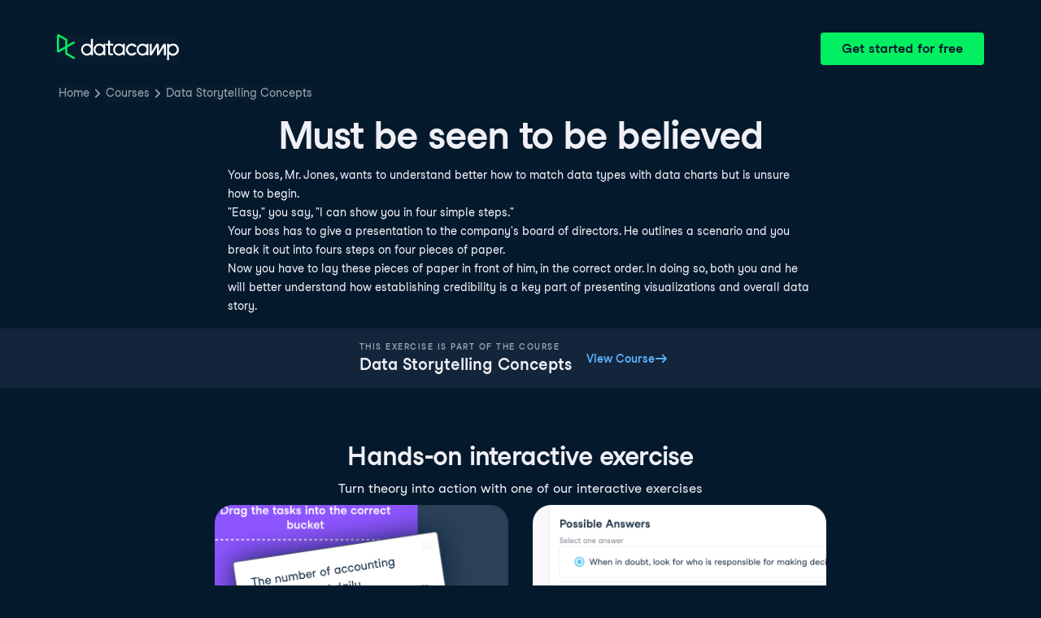

--- FILE ---
content_type: application/javascript; charset=UTF-8
request_url: https://campus.datacamp.com/cdn-cgi/challenge-platform/scripts/jsd/main.js
body_size: 9391
content:
window._cf_chl_opt={AKGCx8:'b'};~function(h6,Ov,Ow,Oe,Ok,OA,OH,OJ,h0,h2){h6=T,function(a,f,hw,h5,O,h){for(hw={a:267,f:366,O:284,h:266,C:238,X:357,G:383,c:153,U:237},h5=T,O=a();!![];)try{if(h=parseInt(h5(hw.a))/1+-parseInt(h5(hw.f))/2*(-parseInt(h5(hw.O))/3)+parseInt(h5(hw.h))/4+parseInt(h5(hw.C))/5+-parseInt(h5(hw.X))/6+parseInt(h5(hw.G))/7+parseInt(h5(hw.c))/8*(-parseInt(h5(hw.U))/9),f===h)break;else O.push(O.shift())}catch(C){O.push(O.shift())}}(Q,521801),Ov=this||self,Ow=Ov[h6(173)],Oe={},Oe[h6(301)]='o',Oe[h6(154)]='s',Oe[h6(291)]='u',Oe[h6(231)]='z',Oe[h6(141)]='n',Oe[h6(192)]='I',Oe[h6(274)]='b',Ok=Oe,Ov[h6(376)]=function(O,h,C,X,CT,CQ,C9,hQ,G,V,R,j,Z,S,F,y,I,o){if(CT={a:207,f:179,O:336,h:129,C:306,X:263,G:304,c:306,U:194,V:150,R:253,m:194,d:196,j:170,y:268,I:213,o:179,B:344,Z:227,S:156,F:341,i:333,g:277,M:157,Y:158,K:269,v:157,e:166,k:354,n:218,L:158,s:297,A:158,H:328,x:354,J:221,N:184,E:158,b:369,P:350,D:193,z:222,W:168,l:339,Q0:372,Q1:283,Q2:149},CQ={a:254,f:329,O:268,h:372,C:282},C9={a:341,f:333,O:277,h:158},hQ=h6,G={'xRNFf':function(B,Z){return B<Z},'INPJz':function(B,Z){return B+Z},'PRUeP':hQ(CT.a),'vjKLW':function(B,Z){return B(Z)},'haYco':function(B,Z){return B>Z},'euxVz':function(B,Z){return Z|B},'bGrUJ':function(B,Z){return B<<Z},'eqIRb':function(B,Z){return B<Z},'yFETw':function(B,Z){return B(Z)},'PhHet':function(B,Z){return B&Z},'vodFo':function(B,Z){return B==Z},'PPBtX':function(B,Z){return B(Z)},'TcSbg':function(B,Z){return B-Z},'MpRuv':function(B,Z){return Z===B},'DRMUb':hQ(CT.f),'mXvTt':function(B,Z){return B(Z)},'xNNBm':function(B,Z){return Z===B},'RAHWr':hQ(CT.O),'hSgEt':function(B,Z,S){return B(Z,S)},'QyAJe':function(B,Z){return B+Z}},null===h||G[hQ(CT.h)](void 0,h))return X;for(V=Os(h),O[hQ(CT.C)][hQ(CT.X)]&&(V=V[hQ(CT.G)](O[hQ(CT.c)][hQ(CT.X)](h))),V=O[hQ(CT.U)][hQ(CT.V)]&&O[hQ(CT.R)]?O[hQ(CT.m)][hQ(CT.V)](new O[(hQ(CT.R))](V)):function(B,ha,Z){for(ha=hQ,B[ha(CQ.a)](),Z=0;G[ha(CQ.f)](Z,B[ha(CQ.O)]);B[Z]===B[G[ha(CQ.h)](Z,1)]?B[ha(CQ.C)](Z+1,1):Z+=1);return B}(V),R='nAsAaAb'.split('A'),R=R[hQ(CT.d)][hQ(CT.j)](R),j=0;j<V[hQ(CT.y)];j++)if(G[hQ(CT.I)]!==hQ(CT.o)){for(Z=G[hQ(CT.B)][hQ(CT.Z)]('|'),S=0;!![];){switch(Z[S++]){case'0':aQ--;continue;case'1':aC[aX]=aG++;continue;case'2':ap=ac(aU);continue;case'3':aT==0&&(aa=af[hQ(CT.S)](2,aO),ah++);continue;case'4':if(Qx[hQ(CT.F)][hQ(CT.i)][hQ(CT.g)](QJ,QN)){if(256>aV[hQ(CT.M)](0)){for(fm=0;fd<fj;fI<<=1,fo==fB-1?(fZ=0,fS[hQ(CT.Y)](G[hQ(CT.K)](fq,fr)),fF=0):fi++,fy++);for(F=fg[hQ(CT.v)](0),fM=0;G[hQ(CT.e)](8,fu);fK=G[hQ(CT.k)](G[hQ(CT.n)](fv,1),1&F),fw==fe-1?(fk=0,fn[hQ(CT.L)](fL(fs)),fA=0):fH++,F>>=1,fY++);}else{for(F=1,fx=0;G[hQ(CT.s)](fJ,fN);fE=G[hQ(CT.n)](fb,1)|F,fP==fD-1?(fz=0,fW[hQ(CT.A)](G[hQ(CT.H)](fl,O0)),O1=0):O2++,F=0,ft++);for(F=O3[hQ(CT.v)](0),O4=0;16>O5;O7=G[hQ(CT.x)](O8<<1,G[hQ(CT.J)](F,1)),G[hQ(CT.N)](O9,OQ-1)?(OT=0,Oa[hQ(CT.E)](G[hQ(CT.b)](Of,OO)),Oh=0):OC++,F>>=1,O6++);}fC--,fX==0&&(fG=fp[hQ(CT.S)](2,fc),fU++),delete fV[fR]}else for(F=Tb[TP],TD=0;Tz<TW;a0=G[hQ(CT.x)](a1<<1.77,F&1.64),a2==G[hQ(CT.P)](a3,1)?(a4=0,a5[hQ(CT.Y)](a6(a7)),a8=0):a9++,F>>=1,Tl++);continue}break}}else(y=V[j],I=OL(O,h,y),G[hQ(CT.D)](R,I))?(o='s'===I&&!O[hQ(CT.z)](h[y]),G[hQ(CT.W)](G[hQ(CT.l)],G[hQ(CT.Q0)](C,y))?G[hQ(CT.Q1)](U,C+y,I):o||G[hQ(CT.Q1)](U,C+y,h[y])):U(G[hQ(CT.Q2)](C,y),I);return X;function U(B,Z,hT){hT=hQ,Object[hT(C9.a)][hT(C9.f)][hT(C9.O)](X,Z)||(X[Z]=[]),X[Z][hT(C9.h)](B)}},OA=h6(364)[h6(227)](';'),OH=OA[h6(196)][h6(170)](OA),Ov[h6(349)]=function(h,C,CC,Ch,hf,X,G,U,V,R,m){for(CC={a:278,f:313,O:191,h:250,C:268,X:191,G:143,c:158,U:212},Ch={a:278,f:311,O:359},hf=h6,X={},X[hf(CC.a)]=function(j,I){return I===j},X[hf(CC.f)]=function(j,I){return I===j},X[hf(CC.O)]=function(j,I){return j===I},G=X,U=Object[hf(CC.h)](C),V=0;V<U[hf(CC.C)];V++)if(R=U[V],G[hf(CC.f)]('f',R)&&(R='N'),h[R]){for(m=0;m<C[U[V]][hf(CC.C)];G[hf(CC.X)](-1,h[R][hf(CC.G)](C[U[V]][m]))&&(OH(C[U[V]][m])||h[R][hf(CC.c)]('o.'+C[U[V]][m])),m++);}else h[R]=C[U[V]][hf(CC.U)](function(j,hO){return hO=hf,G[hO(Ch.a)](hO(Ch.f),hO(Ch.O))?![]:'o.'+j})},OJ=null,h0=Ol(),h2=function(XF,Xr,Xq,XZ,Xo,hZ,f,O,h,C){return XF={a:185,f:285,O:338,h:145,C:176,X:135,G:258},Xr={a:265,f:156,O:371,h:227,C:294,X:261,G:156,c:289,U:327,V:392,R:289,m:342,d:374,j:158,y:388,I:176,o:368,B:156,Z:189,S:248,F:360,i:136,g:156,M:327,Y:361,K:391,v:159,e:355,k:229,n:382,L:158,s:382,A:156,H:132,x:164,J:205,N:190,E:347,b:165,P:140},Xq={a:386,f:387,O:324,h:240,C:268},XZ={a:155,f:146,O:347,h:229,C:133,X:214,G:268,c:382,U:341,V:333,R:277,m:163,d:333,j:341,y:157,I:340,o:158,B:352,Z:157,S:244,F:361,i:337,g:327,M:210,Y:186,K:157,v:260,e:158,k:321,n:156,L:260,s:337,A:216,H:158,x:386,J:341,N:158,E:157,b:158,P:314,D:262,z:210,W:158,l:248,Q0:210,Q1:158,Q2:392,Q3:156,Q4:158,Q5:241,Q6:172,Q7:271,Q8:321,Q9:158,QQ:316,QT:370,Qa:197,Qf:200,QO:155,Qh:146,QC:132,QX:164,QG:205,Qp:190,Qc:185,QU:165,QV:140,QR:132,Qm:375,Qd:144,Qj:165,Qy:355},Xo={a:225},hZ=h6,f={'ZgMKW':hZ(XF.a),'SLLsA':function(X,G){return G===X},'AfFhz':function(X,G){return X+G},'QzWVY':function(X,G){return X==G},'dRPLK':function(X,G){return X(G)},'oIfLe':function(X,G){return X>G},'bMvho':function(X,G){return X&G},'cmCfk':function(X,G){return X<<G},'LCuyF':function(X,G){return X==G},'sIUtH':function(X,G){return X-G},'FUhcr':function(X,G){return X(G)},'IIToI':function(X,G){return X|G},'sEkwg':function(X,G){return G==X},'OYcVQ':function(X,G){return X==G},'ZQqtp':function(X,G){return X!==G},'CVHdD':function(X,G){return X<G},'jpiaP':function(X,G){return X<<G},'gwGgg':function(X,G){return X&G},'BWizD':function(X,G){return X(G)},'fLJrt':function(X,G){return X<G},'bLSDs':function(X,G){return G|X},'SztvM':function(X,G){return X<<G},'ikXli':function(X,G){return X-G},'AICRo':hZ(XF.f),'NcECc':function(X){return X()},'YFCso':hZ(XF.O),'qXSbZ':function(X,G){return X>G},'axrsx':hZ(XF.h),'lnfvB':function(X,G){return X*G},'aKIKG':function(X,G){return G==X},'Ynlxd':function(X,G){return G!=X},'PlgHk':function(X,G){return G*X},'rQwEj':function(X,G){return X(G)},'PoZfV':function(X,G){return G===X},'zqWWf':hZ(XF.C),'YcYau':function(X,G){return X!=G},'jMECr':function(X,G){return X==G},'iplks':function(X,G){return G*X},'NSArP':function(X,G){return X(G)},'DDHtw':function(X,G){return X<G}},O=String[hZ(XF.X)],h={'h':function(X,XI,Xy,hS,G,c){return XI={a:198,f:202,O:299,h:286,C:382,X:323,G:326,c:323,U:341,V:252,R:277,m:143,d:317},Xy={a:225},hS=hZ,G={},G[hS(Xo.a)]=function(U,V){return U<V},c=G,X==null?'':h.g(X,6,function(U,hr,V){return hr=hS,V={'pViff':function(R,m,hq){return hq=T,c[hq(Xy.a)](R,m)},'CUYmI':hr(XI.a)},hr(XI.f)!==hr(XI.O)?hr(XI.h)[hr(XI.C)](U):C instanceof X[hr(XI.X)]&&V[hr(XI.G)](0,G[hr(XI.c)][hr(XI.U)][hr(XI.V)][hr(XI.R)](c)[hr(XI.m)](V[hr(XI.d)]))})},'g':function(X,G,U,hF,V,R,j,y,I,o,B,Z,S,F,i,M,Y,K,L,s,x,J){if(hF=hZ,V={},V[hF(XZ.a)]=function(A,H){return A===H},V[hF(XZ.f)]=f[hF(XZ.O)],R=V,f[hF(XZ.h)](hF(XZ.C),hF(XZ.X)))o=C[X];else{if(null==X)return'';for(y={},I={},o='',B=2,Z=3,S=2,F=[],i=0,M=0,Y=0;Y<X[hF(XZ.G)];Y+=1)if(K=X[hF(XZ.c)](Y),Object[hF(XZ.U)][hF(XZ.V)][hF(XZ.R)](y,K)||(y[K]=Z++,I[K]=!0),L=f[hF(XZ.m)](o,K),Object[hF(XZ.U)][hF(XZ.d)][hF(XZ.R)](y,L))o=L;else{if(Object[hF(XZ.j)][hF(XZ.d)][hF(XZ.R)](I,o)){if(256>o[hF(XZ.y)](0)){for(j=0;j<S;i<<=1,f[hF(XZ.I)](M,G-1)?(M=0,F[hF(XZ.o)](f[hF(XZ.B)](U,i)),i=0):M++,j++);for(s=o[hF(XZ.Z)](0),j=0;f[hF(XZ.S)](8,j);i=i<<1|f[hF(XZ.F)](s,1),G-1==M?(M=0,F[hF(XZ.o)](U(i)),i=0):M++,s>>=1,j++);}else{for(s=1,j=0;j<S;i=f[hF(XZ.i)](i,1)|s,f[hF(XZ.g)](M,f[hF(XZ.M)](G,1))?(M=0,F[hF(XZ.o)](f[hF(XZ.Y)](U,i)),i=0):M++,s=0,j++);for(s=o[hF(XZ.K)](0),j=0;16>j;i=f[hF(XZ.v)](i<<1,1&s),M==f[hF(XZ.M)](G,1)?(M=0,F[hF(XZ.e)](U(i)),i=0):M++,s>>=1,j++);}B--,f[hF(XZ.k)](0,B)&&(B=Math[hF(XZ.n)](2,S),S++),delete I[o]}else for(s=y[o],j=0;j<S;i=f[hF(XZ.L)](f[hF(XZ.s)](i,1),s&1),f[hF(XZ.A)](M,G-1)?(M=0,F[hF(XZ.H)](U(i)),i=0):M++,s>>=1,j++);o=(B--,f[hF(XZ.A)](0,B)&&(B=Math[hF(XZ.n)](2,S),S++),y[L]=Z++,f[hF(XZ.Y)](String,K))}if(f[hF(XZ.x)]('',o)){if(Object[hF(XZ.J)][hF(XZ.V)][hF(XZ.R)](I,o)){if(256>o[hF(XZ.Z)](0)){for(j=0;j<S;i<<=1,G-1==M?(M=0,F[hF(XZ.N)](U(i)),i=0):M++,j++);for(s=o[hF(XZ.E)](0),j=0;8>j;i=i<<1.41|1.32&s,G-1==M?(M=0,F[hF(XZ.b)](U(i)),i=0):M++,s>>=1,j++);}else{for(s=1,j=0;f[hF(XZ.P)](j,S);i=f[hF(XZ.D)](i,1)|s,M==f[hF(XZ.z)](G,1)?(M=0,F[hF(XZ.W)](U(i)),i=0):M++,s=0,j++);for(s=o[hF(XZ.y)](0),j=0;16>j;i=i<<1|f[hF(XZ.l)](s,1),M==f[hF(XZ.Q0)](G,1)?(M=0,F[hF(XZ.Q1)](f[hF(XZ.Q2)](U,i)),i=0):M++,s>>=1,j++);}B--,0==B&&(B=Math[hF(XZ.Q3)](2,S),S++),delete I[o]}else for(s=y[o],j=0;j<S;i=f[hF(XZ.v)](i<<1,s&1.58),f[hF(XZ.A)](M,G-1)?(M=0,F[hF(XZ.Q4)](U(i)),i=0):M++,s>>=1,j++);B--,B==0&&S++}for(s=2,j=0;f[hF(XZ.Q5)](j,S);i=f[hF(XZ.Q6)](f[hF(XZ.Q7)](i,1),s&1),f[hF(XZ.Q8)](M,f[hF(XZ.Q0)](G,1))?(M=0,F[hF(XZ.Q9)](U(i)),i=0):M++,s>>=1,j++);for(;;)if(i<<=1,M==f[hF(XZ.QQ)](G,1)){if(f[hF(XZ.QT)]===hF(XZ.Qa)){if(!j[hF(XZ.Qf)])return;R[hF(XZ.QO)](U,R[hF(XZ.Qh)])?(x={},x[hF(XZ.QC)]=hF(XZ.QX),x[hF(XZ.QG)]=I.r,x[hF(XZ.Qp)]=hF(XZ.Qc),y[hF(XZ.QU)][hF(XZ.QV)](x,'*')):(J={},J[hF(XZ.QR)]=hF(XZ.QX),J[hF(XZ.QG)]=B.r,J[hF(XZ.Qp)]=hF(XZ.Qm),J[hF(XZ.Qd)]=Z,o[hF(XZ.Qj)][hF(XZ.QV)](J,'*'))}else{F[hF(XZ.e)](U(i));break}}else M++;return F[hF(XZ.Qy)]('')}},'j':function(X,XS,hi){if(XS={a:157},hi=hZ,f[hi(Xq.a)](f[hi(Xq.f)],f[hi(Xq.f)]))h[hi(Xq.O)]=C,f[hi(Xq.h)](X);else return X==null?'':X==''?null:h.i(X[hi(Xq.C)],32768,function(c,hg){return hg=hi,X[hg(XS.a)](c)})},'i':function(X,G,U,hM,V,R,j,y,I,o,B,Z,S,F,i,M,s,Y,K,L,H){for(hM=hZ,V=[],R=4,j=4,y=3,I=[],Z=U(0),S=G,F=1,o=0;f[hM(Xr.a)](3,o);V[o]=o,o+=1);for(i=0,M=Math[hM(Xr.f)](2,2),B=1;M!=B;)for(Y=f[hM(Xr.O)][hM(Xr.h)]('|'),K=0;!![];){switch(Y[K++]){case'0':L=Z&S;continue;case'1':i|=f[hM(Xr.C)](0<L?1:0,B);continue;case'2':B<<=1;continue;case'3':S>>=1;continue;case'4':f[hM(Xr.X)](0,S)&&(S=G,Z=U(F++));continue}break}switch(i){case 0:for(i=0,M=Math[hM(Xr.G)](2,8),B=1;f[hM(Xr.c)](B,M);L=Z&S,S>>=1,f[hM(Xr.U)](0,S)&&(S=G,Z=f[hM(Xr.V)](U,F++)),i|=(0<L?1:0)*B,B<<=1);s=O(i);break;case 1:for(i=0,M=Math[hM(Xr.G)](2,16),B=1;f[hM(Xr.R)](B,M);L=Z&S,S>>=1,S==0&&(S=G,Z=U(F++)),i|=f[hM(Xr.m)](0<L?1:0,B),B<<=1);s=f[hM(Xr.d)](O,i);break;case 2:return''}for(o=V[3]=s,I[hM(Xr.j)](s);;)if(f[hM(Xr.y)](hM(Xr.I),f[hM(Xr.o)])){if(F>X)return'';for(i=0,M=Math[hM(Xr.B)](2,y),B=1;f[hM(Xr.Z)](B,M);L=f[hM(Xr.S)](Z,S),S>>=1,f[hM(Xr.F)](0,S)&&(S=G,Z=U(F++)),i|=f[hM(Xr.i)](0<L?1:0,B),B<<=1);switch(s=i){case 0:for(i=0,M=Math[hM(Xr.g)](2,8),B=1;B!=M;L=Z&S,S>>=1,f[hM(Xr.M)](0,S)&&(S=G,Z=f[hM(Xr.d)](U,F++)),i|=B*(0<L?1:0),B<<=1);V[j++]=f[hM(Xr.d)](O,i),s=j-1,R--;break;case 1:for(i=0,M=Math[hM(Xr.G)](2,16),B=1;M!=B;L=f[hM(Xr.Y)](Z,S),S>>=1,S==0&&(S=G,Z=f[hM(Xr.K)](U,F++)),i|=(f[hM(Xr.v)](0,L)?1:0)*B,B<<=1);V[j++]=O(i),s=j-1,R--;break;case 2:return I[hM(Xr.e)]('')}if(R==0&&(R=Math[hM(Xr.g)](2,y),y++),V[s])s=V[s];else if(f[hM(Xr.k)](s,j))s=o+o[hM(Xr.n)](0);else return null;I[hM(Xr.L)](s),V[j++]=o+s[hM(Xr.s)](0),R--,o=s,0==R&&(R=Math[hM(Xr.A)](2,y),y++)}else H={},H[hM(Xr.H)]=hM(Xr.x),H[hM(Xr.J)]=y.r,H[hM(Xr.N)]=f[hM(Xr.E)],H[hM(Xr.b)][hM(Xr.P)](H,'*')}},C={},C[hZ(XF.G)]=h.h,C}(),h3();function Ol(CL,ho){return CL={a:281,f:281},ho=h6,crypto&&crypto[ho(CL.a)]?crypto[ho(CL.f)]():''}function OP(a,Cq,hV){return Cq={a:305},hV=h6,Math[hV(Cq.a)]()<a}function OD(Cr,hR,a){return Cr={a:206,f:161},hR=h6,a=Ov[hR(Cr.a)],Math[hR(Cr.f)](+atob(a.t))}function T(a,f,O,h){return a=a-129,O=Q(),h=O[a],h}function h3(Xk,Xe,Xv,hu,a,f,G,c,U,V,R,m,O,h,C){if(Xk={a:362,f:292,O:177,h:235,C:315,X:208,G:230,c:377,U:206,V:280,R:195,m:203,d:227,j:160,y:385,I:245,o:152,B:319,Z:234,S:243,F:303,i:390,g:219,M:320,Y:162,K:287,v:239,e:187,k:384,n:233,L:233,s:331,A:324},Xe={a:169,f:187,O:230,h:324},Xv={a:169,f:322,O:351,h:341,C:333,X:277,G:158,c:183},hu=h6,a={'Cekvc':hu(Xk.a),'xknhN':hu(Xk.f),'hMSaR':function(X,G,c,U,V){return X(G,c,U,V)},'gmamq':hu(Xk.O),'mjbvS':hu(Xk.h),'mYHwH':function(X){return X()},'RxhFZ':hu(Xk.C),'xfUnq':function(X,G){return X(G)},'JQWKw':function(X,G){return G!==X},'WynhD':hu(Xk.X),'ZePTA':function(X){return X()},'IQKPs':hu(Xk.G),'kNlxL':hu(Xk.c)},f=Ov[hu(Xk.U)],!f){if(a[hu(Xk.V)](a[hu(Xk.R)],hu(Xk.X))){for(G=a[hu(Xk.m)][hu(Xk.d)]('|'),c=0;!![];){switch(G[c++]){case'0':m[hu(Xk.j)][hu(Xk.y)](m);continue;case'1':m[hu(Xk.I)]='-1';continue;case'2':m[hu(Xk.o)]=a[hu(Xk.B)];continue;case'3':return U={},U.r=V,U.e=null,U;case'4':V=a[hu(Xk.Z)](V,R,R[a[hu(Xk.S)]]||R[hu(Xk.F)],'n.',V);continue;case'5':V=U(R,R,'',V);continue;case'6':c[hu(Xk.j)][hu(Xk.i)](m);continue;case'7':V={};continue;case'8':V=R(R,m[a[hu(Xk.g)]],'d.',V);continue;case'9':R=m[hu(Xk.M)];continue;case'10':m=G[hu(Xk.Y)](hu(Xk.K));continue}break}}else return}if(!a[hu(Xk.v)](Oz))return;(O=![],h=function(hY){if(hY=hu,!O){if(O=!![],!a[hY(Xv.a)](Oz)){if(a[hY(Xv.f)]===hY(Xv.O))U[hY(Xv.h)][hY(Xv.C)][hY(Xv.X)](V,R)||(m[d]=[]),j[y][hY(Xv.G)](I);else return}a[hY(Xv.c)](ON,function(c){h4(f,c)})}},a[hu(Xk.V)](Ow[hu(Xk.e)],a[hu(Xk.k)]))?h():Ov[hu(Xk.n)]?Ow[hu(Xk.L)](a[hu(Xk.s)],h):(C=Ow[hu(Xk.A)]||function(){},Ow[hu(Xk.A)]=function(hK){hK=hu,a[hK(Xe.a)](C),Ow[hK(Xe.f)]!==hK(Xe.O)&&(Ow[hK(Xe.h)]=C,h())})}function OE(Cd,hp,a){return Cd={a:310},hp=h6,a={'VLgKI':function(f){return f()}},a[hp(Cd.a)](Ot)!==null}function ON(a,CU,Cc,hC,f,O){CU={a:367,f:167,O:293,h:223},Cc={a:325,f:365},hC=h6,f={'hTLWW':hC(CU.a),'aOyOy':function(h){return h()},'SzAxC':function(h){return h()},'Flfeo':hC(CU.f)},O=f[hC(CU.O)](Ox),OW(O.r,function(h,hX){hX=hC,typeof a===f[hX(Cc.a)]&&a(h),f[hX(Cc.f)](Ob)}),O.e&&h1(f[hC(CU.h)],O.e)}function h1(h,C,CJ,hB,X,G,c,U,V,R,m,d,j,y,I){if(CJ={a:353,f:188,O:356,h:215,C:246,X:227,G:242,c:363,U:393,V:151,R:264,m:132,d:259,j:226,y:258,I:206,o:220,B:334,Z:199,S:309,F:217,i:249,g:257,M:147,Y:309,K:296,v:296,e:379,k:309,n:273,L:309,s:308,A:182,H:380,x:138},hB=h6,X={'YXcNG':function(o,B){return o(B)},'QOAob':function(o,B){return o+B},'hdXsd':function(o,B){return o+B},'LjrQn':hB(CJ.a)},!X[hB(CJ.f)](OP,0))return![];c=(G={},G[hB(CJ.O)]=h,G[hB(CJ.h)]=C,G);try{for(U=hB(CJ.C)[hB(CJ.X)]('|'),V=0;!![];){switch(U[V++]){case'0':R[hB(CJ.G)](hB(CJ.c),j);continue;case'1':R=new Ov[(hB(CJ.U))]();continue;case'2':m={},m[hB(CJ.V)]=c,m[hB(CJ.R)]=I,m[hB(CJ.m)]=hB(CJ.d),R[hB(CJ.j)](h2[hB(CJ.y)](m));continue;case'3':d=Ov[hB(CJ.I)];continue;case'4':j=X[hB(CJ.o)](X[hB(CJ.B)](hB(CJ.Z),Ov[hB(CJ.S)][hB(CJ.F)])+X[hB(CJ.i)],d.r)+hB(CJ.g);continue;case'5':I=(y={},y[hB(CJ.M)]=Ov[hB(CJ.Y)][hB(CJ.M)],y[hB(CJ.K)]=Ov[hB(CJ.S)][hB(CJ.v)],y[hB(CJ.e)]=Ov[hB(CJ.k)][hB(CJ.e)],y[hB(CJ.n)]=Ov[hB(CJ.L)][hB(CJ.s)],y[hB(CJ.A)]=h0,y);continue;case'6':R[hB(CJ.H)]=function(){};continue;case'7':R[hB(CJ.x)]=2500;continue}break}}catch(o){}}function Ox(CX,hh,O,h,C,X,G){hh=(CX={a:162,f:287,O:152,h:292,C:245,X:160,G:390,c:320,U:177,V:303,R:235,m:160,d:385},h6);try{return O=Ow[hh(CX.a)](hh(CX.f)),O[hh(CX.O)]=hh(CX.h),O[hh(CX.C)]='-1',Ow[hh(CX.X)][hh(CX.G)](O),h=O[hh(CX.c)],C={},C=pRIb1(h,h,'',C),C=pRIb1(h,h[hh(CX.U)]||h[hh(CX.V)],'n.',C),C=pRIb1(h,O[hh(CX.R)],'d.',C),Ow[hh(CX.m)][hh(CX.d)](O),X={},X.r=C,X.e=null,X}catch(c){return G={},G.r={},G.e=c,G}}function On(O,h,hk,h7,C,X){return hk={a:211,f:332,O:198,h:323,C:341,X:252,G:277,c:143,U:332},h7=h6,C={},C[h7(hk.a)]=function(G,c){return G instanceof c},C[h7(hk.f)]=h7(hk.O),X=C,X[h7(hk.a)](h,O[h7(hk.h)])&&0<O[h7(hk.h)][h7(hk.C)][h7(hk.X)][h7(hk.G)](h)[h7(hk.c)](X[h7(hk.U)])}function Ot(CR,hG,f,O,h,C){return CR={a:181,f:272,O:141,h:206},hG=h6,f={},f[hG(CR.a)]=function(X,G){return X!==G},f[hG(CR.f)]=hG(CR.O),O=f,h=Ov[hG(CR.h)],!h?null:(C=h.i,O[hG(CR.a)](typeof C,O[hG(CR.f)])||C<30)?null:C}function Ob(CS,CZ,hc,a,f){if(CS={a:318,f:302,O:255,h:335},CZ={a:389,f:185,O:131,h:131,C:358},hc=h6,a={'LmSQS':function(O){return O()},'aLWMI':function(O,h){return h===O},'xBlTR':function(O,h){return O(h)},'sGLqM':function(O,h,C){return O(h,C)},'GVmdn':function(O,h){return O*h}},f=Ot(),a[hc(CS.a)](f,null))return;OJ=(OJ&&a[hc(CS.f)](clearTimeout,OJ),a[hc(CS.O)](setTimeout,function(hU,O,h){hU=hc,O={},O[hU(CZ.a)]=hU(CZ.f),h=O,hU(CZ.O)===hU(CZ.h)?a[hU(CZ.C)](ON):f(h[hU(CZ.a)])},a[hc(CS.h)](f,1e3)))}function OW(a,f,Cn,Ck,Ce,Cw,hd,O,h,C,X){Cn={a:138,f:148,O:185,h:228,C:363,X:206,G:345,c:309,U:393,V:242,R:256,m:346,d:307,j:199,y:309,I:217,o:348,B:200,Z:343,S:137,F:380,i:167,g:373,M:295,Y:209,K:288,v:288,e:232,k:232,n:226,L:258,s:330},Ck={a:298,f:275},Ce={a:201,f:247,O:130,h:130,C:300,X:187,G:230,c:324,U:178,V:346,R:204},Cw={a:251,f:290},hd=h6,O={'XLqlz':function(G,c){return G(c)},'Oyeih':hd(Cn.a),'uBJFl':function(G){return G()},'KjkMi':function(G,c){return c===G},'xYoiZ':hd(Cn.f),'syDFa':hd(Cn.O),'uEgHY':function(G,c){return G+c},'DaIVI':function(G,c){return G(c)},'JZVJX':hd(Cn.h),'nPaek':hd(Cn.C),'tOwKS':function(G,c){return G+c},'UyiTd':function(G){return G()}},h=Ov[hd(Cn.X)],console[hd(Cn.G)](Ov[hd(Cn.c)]),C=new Ov[(hd(Cn.U))](),C[hd(Cn.V)](O[hd(Cn.R)],O[hd(Cn.m)](O[hd(Cn.d)](hd(Cn.j),Ov[hd(Cn.y)][hd(Cn.I)]),hd(Cn.o))+h.r),h[hd(Cn.B)]&&(hd(Cn.Z)!==hd(Cn.S)?(C[hd(Cn.a)]=5e3,C[hd(Cn.F)]=function(hj){hj=hd,O[hj(Cw.a)](f,O[hj(Cw.f)])}):O(hd(Cn.i),h.e)),C[hd(Cn.g)]=function(hy){hy=hd,C[hy(Ce.a)]>=200&&C[hy(Ce.a)]<300?O[hy(Ce.f)](O[hy(Ce.O)],O[hy(Ce.h)])?f(O[hy(Ce.C)]):(X(),G[hy(Ce.X)]!==hy(Ce.G)&&(R[hy(Ce.c)]=m,O[hy(Ce.U)](d))):f(O[hy(Ce.V)](hy(Ce.R),C[hy(Ce.a)]))},C[hd(Cn.M)]=function(hI){hI=hd,O[hI(Ck.a)](f,O[hI(Ck.f)])},X={'t':O[hd(Cn.Y)](OD),'lhr':Ow[hd(Cn.K)]&&Ow[hd(Cn.v)][hd(Cn.e)]?Ow[hd(Cn.v)][hd(Cn.k)]:'','api':h[hd(Cn.B)]?!![]:![],'c':OE(),'payload':a},C[hd(Cn.n)](h2[hd(Cn.L)](JSON[hd(Cn.s)](X)))}function Oz(CF,hm,a,f,O,h,C){for(CF={a:381,f:227,O:161,h:180},hm=h6,a=hm(CF.a)[hm(CF.f)]('|'),f=0;!![];){switch(a[f++]){case'0':return!![];case'1':O=3600;continue;case'2':if(C-h>O)return![];continue;case'3':h=OD();continue;case'4':C=Math[hm(CF.O)](Date[hm(CF.h)]()/1e3);continue}break}}function Q(Xs){return Xs='XLqlz,toString,Set,sort,sGLqM,nPaek,/invisible/jsd,RGdjHI,jsd,IIToI,aKIKG,jpiaP,getOwnPropertyNames,chctx,qXSbZ,481980JILwsk,164465AILxkp,length,vjKLW,ReMkr,SztvM,jVWHD,pkLOA2,boolean,JZVJX,MpEFX,call,CNojW,TthMF,JQWKw,randomUUID,splice,hSgEt,1422219svwtEb,xPmaK,n0EQGjIXvKkcJmV9YHZM75d2lTFu3R1gSbC8O6N+4BLAiaoWPtzhfq-U$sDepywxr,iframe,location,Ynlxd,Oyeih,undefined,display: none,SzAxC,lnfvB,onerror,SSTpq3,eqIRb,DaIVI,tbmRM,syDFa,object,xBlTR,navigator,concat,random,Object,tOwKS,aUjz8,_cf_chl_opt,VLgKI,VTRSy,wODpb,rKnPB,CVHdD,rYFhi,ikXli,CUYmI,aLWMI,xknhN,contentWindow,sEkwg,RxhFZ,Function,onreadystatechange,hTLWW,pViff,LCuyF,yFETw,xRNFf,stringify,kNlxL,OGWYA,hasOwnProperty,hdXsd,GVmdn,d.cookie,cmCfk,BNFon,RAHWr,QzWVY,prototype,PlgHk,SUMZy,PRUeP,log,uEgHY,ZgMKW,/jsd/oneshot/d251aa49a8a3/0.5786242823714499:1769477214:q0DYAE1A1cdcf5W0bCP_5CRdmHlCQRh5iyf6XNStELI/,rxvNi8,TcSbg,GBcrl,dRPLK,/b/ov1/0.5786242823714499:1769477214:q0DYAE1A1cdcf5W0bCP_5CRdmHlCQRh5iyf6XNStELI/,euxVz,join,AdeF3,2311656tFpOWT,LmSQS,BdeHT,jMECr,bMvho,10|2|1|6|9|7|5|4|8|0|3,POST,_cf_chl_opt;JJgc4;PJAn2;kJOnV9;IWJi4;OHeaY1;DqMg0;FKmRv9;LpvFx1;cAdz2;PqBHf2;nFZCC5;ddwW5;pRIb1;rxvNi8;RrrrA2;erHi9,aOyOy,2xTVKyH,function,zqWWf,PPBtX,AICRo,axrsx,INPJz,onload,rQwEj,error,pRIb1,DOMContentLoaded,catch,LRmiB4,ontimeout,1|3|4|2|0,charAt,4146352rqXIkO,IQKPs,removeChild,ZQqtp,YFCso,PoZfV,yxBZI,appendChild,NSArP,BWizD,XMLHttpRequest,MpRuv,xYoiZ,pUGtS,source,axukb,isArray,fromCharCode,iplks,rHUQO,timeout,flVKA,postMessage,number,fFlDb,indexOf,detail,0|3|4|1|2,tqLjo,CnwA5,ekwYk,QyAJe,from,errorInfoObject,style,312PCiwfi,string,kZFQA,pow,charCodeAt,push,DDHtw,body,floor,createElement,AfFhz,cloudflare-invisible,parent,haYco,error on cf_chl_props,xNNBm,mYHwH,bind,UAsrQ,bLSDs,document,getPrototypeOf,gdbhm,UlJYE,clientInformation,uBJFl,WUVzr,now,qWOGj,JBxy9,xfUnq,vodFo,success,FUhcr,readyState,YXcNG,YcYau,event,hzAyu,bigint,mXvTt,Array,WynhD,includes,xDekl,[native code],/cdn-cgi/challenge-platform/h/,api,status,LLAQe,Cekvc,http-code:,sid,__CF$cv$params,4|0|3|1|2,wEvma,UyiTd,sIUtH,lMSMT,map,DRMUb,zBcfb,TYlZ6,OYcVQ,AKGCx8,bGrUJ,mjbvS,QOAob,PhHet,isNaN,Flfeo,YCGHr,GonPS,send,split,xhr-error,SLLsA,loading,symbol,href,addEventListener,hMSaR,contentDocument,NoLsA,198837gjGQmG,2086675yWcfzR,ZePTA,NcECc,fLJrt,open,gmamq,oIfLe,tabIndex,3|4|1|0|7|6|5|2,KjkMi,gwGgg,LjrQn,keys'.split(','),Q=function(){return Xs},Q()}function h4(h,C,XL,hv,X,G,c,U){if(XL={a:279,f:171,O:185,h:175,C:164,X:142,G:375,c:200,U:171,V:132,R:164,m:205,d:190,j:185,y:165,I:140,o:132,B:175,Z:205,S:144,F:165},hv=h6,X={},X[hv(XL.a)]=function(V,R){return V===R},X[hv(XL.f)]=hv(XL.O),X[hv(XL.h)]=hv(XL.C),X[hv(XL.X)]=hv(XL.G),G=X,!h[hv(XL.c)])return;G[hv(XL.a)](C,G[hv(XL.U)])?(c={},c[hv(XL.V)]=hv(XL.R),c[hv(XL.m)]=h.r,c[hv(XL.d)]=hv(XL.j),Ov[hv(XL.y)][hv(XL.I)](c,'*')):(U={},U[hv(XL.o)]=G[hv(XL.B)],U[hv(XL.Z)]=h.r,U[hv(XL.d)]=G[hv(XL.X)],U[hv(XL.S)]=C,Ov[hv(XL.F)][hv(XL.I)](U,'*'))}function Os(O,hN,h9,h,C,X){for(hN={a:236,f:236,O:304,h:250,C:174},h9=h6,h={},h[h9(hN.a)]=function(G,c){return G!==c},C=h,X=[];C[h9(hN.f)](null,O);X=X[h9(hN.O)](Object[h9(hN.h)](O)),O=Object[h9(hN.C)](O));return X}function OL(h,C,X,hx,h8,G,U,V,R){U=(hx={a:224,f:312,O:276,h:270,C:139,X:367,G:312,c:301,U:276,V:378,R:194,m:134,d:312},h8=h6,G={},G[h8(hx.a)]=function(m,j){return j==m},G[h8(hx.f)]=function(m,j){return j===m},G[h8(hx.O)]=function(m,j){return j==m},G[h8(hx.h)]=function(m,j){return j===m},G[h8(hx.C)]=h8(hx.X),G);try{V=C[X]}catch(m){return'i'}if(U[h8(hx.a)](null,V))return U[h8(hx.G)](void 0,V)?'u':'x';if(h8(hx.c)==typeof V)try{if(U[h8(hx.U)](h8(hx.X),typeof V[h8(hx.V)]))return V[h8(hx.V)](function(){}),'p'}catch(j){}return h[h8(hx.R)][h8(hx.m)](V)?'a':U[h8(hx.d)](V,h[h8(hx.R)])?'D':U[h8(hx.h)](!0,V)?'T':V===!1?'F':(R=typeof V,U[h8(hx.a)](U[h8(hx.C)],R)?On(h,V)?'N':'f':Ok[R]||'?')}}()